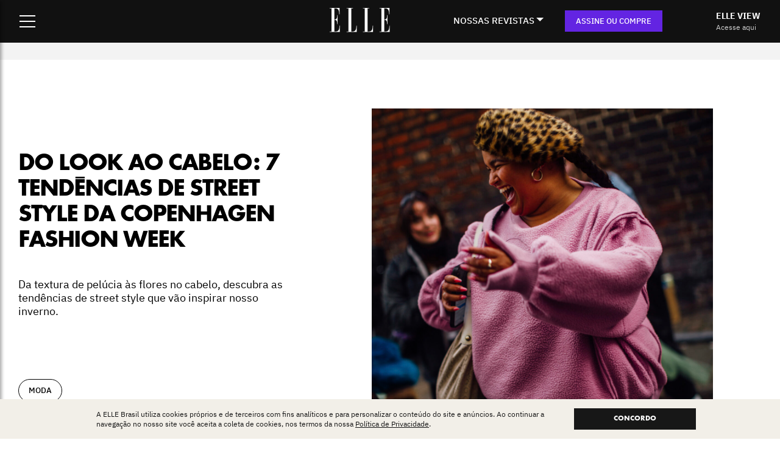

--- FILE ---
content_type: text/html; charset=UTF-8
request_url: https://elle.com.br/moda/tendencias-de-street-style-copenhagen-fashion-week
body_size: 15923
content:
<!doctype html>
<!--[if lt IE 7]><html lang="pt-BR" prefix="og: https://ogp.me/ns#" class="no-js lt-ie9 lt-ie8 lt-ie7"><![endif]-->
<!--[if (IE 7)&!(IEMobile)]><html lang="pt-BR" prefix="og: https://ogp.me/ns#" class="no-js lt-ie9 lt-ie8"><![endif]-->
<!--[if (IE 8)&!(IEMobile)]><html lang="pt-BR" prefix="og: https://ogp.me/ns#" class="no-js lt-ie9"><![endif]-->
<!--[if gt IE 8]><!-->
<html lang="pt-BR" class="no-js">
<!--<![endif]-->
<!-- teste deploy hml -->
<head>


      <!-- Google Tag Manager -->
<script>(function(w,d,s,l,i){w[l]=w[l]||[];w[l].push({'gtm.start':
new Date().getTime(),event:'gtm.js'});var f=d.getElementsByTagName(s)[0],
j=d.createElement(s),dl=l!='dataLayer'?'&l='+l:'';j.async=true;j.src=
'https://www.googletagmanager.com/gtm.js?id='+i+dl;f.parentNode.insertBefore(j,f);
})(window,document,'script','dataLayer','GTM-NG694TW');</script>
<!-- End Google Tag Manager -->
  
  <link rel="preload" as="image" href="https://elle.com.br/wp-content/themes/theme-elle-brasil/library/images/logo-branco.png" />
  
  
  
        
    
    <link rel="preload" as="image" href="https://images.elle.com.br/2024/02/tendencias-de-street-style-Copenhagen-str-F24-0055-950x1270.jpg" />

  
      <link rel="preconnect" href="https://tagmanager.alright.network">
    <link rel="preconnect" href="https://securepubads.g.doubleclick.net">
  
  <meta charset="utf-8">
  
  <meta name="p:domain_verify" content="e52a67b98664a8f06040e4743c4ccfe6"/>

  
    <meta http-equiv="X-UA-Compatible" content="IE=edge">

  
  <title>Do look ao cabelo: 7 tendências de street style da Copenhagen Fashion Week - ELLE Brasil</title>
  <meta name="HandheldFriendly" content="True">
  <meta name="MobileOptimized" content="320">
  <meta name="viewport" content="width=device-width, user-scalable=no" />

  <link href='https://elle.com.br/wp-content/themes/theme-elle-brasil/library/css/fontes.css' rel='stylesheet' type='text/css'>

  <link rel="apple-touch-icon" href="https://elle.com.br/wp-content/themes/theme-elle-brasil/library/images/apple-touch-icon.png">
  <link rel="icon" href="https://elle.com.br/wp-content/themes/theme-elle-brasil/favicon.png">
  <!--[if IE]>
			<link rel="shortcut icon" href="https://elle.com.br/wp-content/themes/theme-elle-brasil/favicon.ico">
		<![endif]-->
    <meta name="msapplication-TileColor" content="#f01d4f">
  <meta name="msapplication-TileImage"
    content="https://elle.com.br/wp-content/themes/theme-elle-brasil/library/images/win8-tile-icon.png">
  <meta name="theme-color" content="#121212">
  <link rel="pingback" href="https://elle.com.br/xmlrpc.php">

      <!-- Start VWO Common Smartcode -->
    <script  type='text/javascript'>
        var _vwo_clicks = 10;
    </script>
    <!-- End VWO Common Smartcode -->
        <!-- Start VWO Async SmartCode -->
    <link rel="preconnect" href="https://dev.visualwebsiteoptimizer.com" />
    <script  type='text/javascript' id='vwoCode'>
        /* Fix: wp-rocket (application/ld+json) */
        window._vwo_code || (function () {
            var account_id=756979,
                version=2.1,
                settings_tolerance=2000,
                library_tolerance=2500,
                use_existing_jquery=false,
                hide_element='body',
                hide_element_style = 'opacity:0 !important;filter:alpha(opacity=0) !important;background:none !important;transition:none !important;',
                /* DO NOT EDIT BELOW THIS LINE */
                f=false,w=window,d=document,v=d.querySelector('#vwoCode'),cK='_vwo_'+account_id+'_settings',cc={};try{var c=JSON.parse(localStorage.getItem('_vwo_'+account_id+'_config'));cc=c&&typeof c==='object'?c:{}}catch(e){}var stT=cc.stT==='session'?w.sessionStorage:w.localStorage;code={use_existing_jquery:function(){return typeof use_existing_jquery!=='undefined'?use_existing_jquery:undefined},library_tolerance:function(){return typeof library_tolerance!=='undefined'?library_tolerance:undefined},settings_tolerance:function(){return cc.sT||settings_tolerance},hide_element_style:function(){return'{'+(cc.hES||hide_element_style)+'}'},hide_element:function(){if(performance.getEntriesByName('first-contentful-paint')[0]){return''}return typeof cc.hE==='string'?cc.hE:hide_element},getVersion:function(){return version},finish:function(e){if(!f){f=true;var t=d.getElementById('_vis_opt_path_hides');if(t)t.parentNode.removeChild(t);if(e)(new Image).src='https://dev.visualwebsiteoptimizer.com/ee.gif?a='+account_id+e}},finished:function(){return f},addScript:function(e){var t=d.createElement('script');t.type='text/javascript';if(e.src){t.src=e.src}else{t.text=e.text}d.getElementsByTagName('head')[0].appendChild(t)},load:function(e,t){var i=this.getSettings(),n=d.createElement('script'),r=this;t=t||{};if(i){n.textContent=i;d.getElementsByTagName('head')[0].appendChild(n);if(!w.VWO||VWO.caE){stT.removeItem(cK);r.load(e)}}else{var o=new XMLHttpRequest;o.open('GET',e,true);o.withCredentials=!t.dSC;o.responseType=t.responseType||'text';o.onload=function(){if(t.onloadCb){return t.onloadCb(o,e)}if(o.status===200||o.status===304){_vwo_code.addScript({text:o.responseText})}else{_vwo_code.finish('&e=loading_failure:'+e)}};o.onerror=function(){if(t.onerrorCb){return t.onerrorCb(e)}_vwo_code.finish('&e=loading_failure:'+e)};o.send()}},getSettings:function(){try{var e=stT.getItem(cK);if(!e){return}e=JSON.parse(e);if(Date.now()>e.e){stT.removeItem(cK);return}return e.s}catch(e){return}},init:function(){if(d.URL.indexOf('__vwo_disable__')>-1)return;var e=this.settings_tolerance();w._vwo_settings_timer=setTimeout(function(){_vwo_code.finish();stT.removeItem(cK)},e);var t;if(this.hide_element()!=='body'){t=d.createElement('style');var i=this.hide_element(),n=i?i+this.hide_element_style():'',r=d.getElementsByTagName('head')[0];t.setAttribute('id','_vis_opt_path_hides');v&&t.setAttribute('nonce',v.nonce);t.setAttribute('type','text/css');if(t.styleSheet)t.styleSheet.cssText=n;else t.appendChild(d.createTextNode(n));r.appendChild(t)}else{t=d.getElementsByTagName('head')[0];var n=d.createElement('div');n.style.cssText='z-index: 2147483647 !important;position: fixed !important;left: 0 !important;top: 0 !important;width: 100% !important;height: 100% !important;background: white !important;';n.setAttribute('id','_vis_opt_path_hides');n.classList.add('_vis_hide_layer');t.parentNode.insertBefore(n,t.nextSibling)}var o='https://dev.visualwebsiteoptimizer.com/j.php?a='+account_id+'&u='+encodeURIComponent(d.URL)+'&vn='+version;if(w.location.search.indexOf('_vwo_xhr')!==-1){this.addScript({src:o})}else{this.load(o+'&x=true')}}};w._vwo_code=code;code.init();})();
    </script>
    <!-- End VWO Async SmartCode -->
    
<!-- Otimização dos mecanismos de pesquisa pelo Rank Math PRO - https://rankmath.com/ -->
<meta name="description" content="Da textura de pelúcia às flores no cabelo, descubra as tendências de street style que vão inspirar nosso inverno."/>
<meta name="robots" content="follow, index, max-snippet:-1, max-video-preview:-1, max-image-preview:large"/>
<link rel="canonical" href="https://elle.com.br/moda/tendencias-de-street-style-copenhagen-fashion-week" />
<meta property="og:locale" content="pt_BR" />
<meta property="og:type" content="article" />
<meta property="og:title" content="Do look ao cabelo: 7 tendências de street style da Copenhagen Fashion Week - ELLE Brasil" />
<meta property="og:description" content="Da textura de pelúcia às flores no cabelo, descubra as tendências de street style que vão inspirar nosso inverno." />
<meta property="og:url" content="https://elle.com.br/moda/tendencias-de-street-style-copenhagen-fashion-week" />
<meta property="og:site_name" content="ELLE Brasil" />
<meta property="article:tag" content="balaclava" />
<meta property="article:tag" content="copenhagen fashion week" />
<meta property="article:tag" content="crochê" />
<meta property="article:tag" content="leopard print" />
<meta property="article:tag" content="rabo de cavalo" />
<meta property="article:tag" content="tendências de street style" />
<meta property="article:section" content="moda" />
<meta property="og:image" content="https://images.elle.com.br/2024/02/tendencias-de-street-style-Copenhagen-str-F24-0055.jpg" />
<meta property="og:image:secure_url" content="https://images.elle.com.br/2024/02/tendencias-de-street-style-Copenhagen-str-F24-0055.jpg" />
<meta property="og:image:width" content="1320" />
<meta property="og:image:height" content="1980" />
<meta property="og:image:alt" content="tendências de street style" />
<meta property="og:image:type" content="image/jpeg" />
<meta property="article:published_time" content="2024-02-02T08:23:01-03:00" />
<meta name="twitter:card" content="summary_large_image" />
<meta name="twitter:title" content="Do look ao cabelo: 7 tendências de street style da Copenhagen Fashion Week - ELLE Brasil" />
<meta name="twitter:description" content="Da textura de pelúcia às flores no cabelo, descubra as tendências de street style que vão inspirar nosso inverno." />
<meta name="twitter:image" content="https://images.elle.com.br/2024/02/tendencias-de-street-style-Copenhagen-str-F24-0055.jpg" />
<meta name="twitter:label1" content="Escrito por" />
<meta name="twitter:data1" content="Natália Guadagnucci" />
<meta name="twitter:label2" content="Tempo para leitura" />
<meta name="twitter:data2" content="2 minutos" />
<!-- /Plugin de SEO Rank Math para WordPress -->

<link rel="alternate" type="application/rss+xml" title="Feed para ELLE Brasil &raquo;" href="https://elle.com.br/feed" />
<link rel="alternate" type="application/rss+xml" title="Feed de comentários para ELLE Brasil &raquo;" href="https://elle.com.br/comments/feed" />
<link rel="alternate" title="oEmbed (JSON)" type="application/json+oembed" href="https://elle.com.br/wp-json/oembed/1.0/embed?url=https%3A%2F%2Felle.com.br%2Fmoda%2Ftendencias-de-street-style-copenhagen-fashion-week" />
<link rel="alternate" title="oEmbed (XML)" type="text/xml+oembed" href="https://elle.com.br/wp-json/oembed/1.0/embed?url=https%3A%2F%2Felle.com.br%2Fmoda%2Ftendencias-de-street-style-copenhagen-fashion-week&#038;format=xml" />
<style id='wp-img-auto-sizes-contain-inline-css' type='text/css'>
img:is([sizes=auto i],[sizes^="auto," i]){contain-intrinsic-size:3000px 1500px}
/*# sourceURL=wp-img-auto-sizes-contain-inline-css */
</style>
<link rel='stylesheet' id='dashicons-css' href='https://elle.com.br/wp-includes/css/dashicons.min.css' type='text/css' media='all' />
<link rel='stylesheet' id='post-views-counter-frontend-css' href='https://elle.com.br/wp-content/plugins/post-views-counter/css/frontend.min.css' type='text/css' media='all' />
<style id='wp-emoji-styles-inline-css' type='text/css'>

	img.wp-smiley, img.emoji {
		display: inline !important;
		border: none !important;
		box-shadow: none !important;
		height: 1em !important;
		width: 1em !important;
		margin: 0 0.07em !important;
		vertical-align: -0.1em !important;
		background: none !important;
		padding: 0 !important;
	}
/*# sourceURL=wp-emoji-styles-inline-css */
</style>
<style id='classic-theme-styles-inline-css' type='text/css'>
/*! This file is auto-generated */
.wp-block-button__link{color:#fff;background-color:#32373c;border-radius:9999px;box-shadow:none;text-decoration:none;padding:calc(.667em + 2px) calc(1.333em + 2px);font-size:1.125em}.wp-block-file__button{background:#32373c;color:#fff;text-decoration:none}
/*# sourceURL=/wp-includes/css/classic-themes.min.css */
</style>
<link rel='stylesheet' id='jquery-lazyloadxt-spinner-css-css' href='//elle.com.br/wp-content/plugins/a3-lazy-load/assets/css/jquery.lazyloadxt.spinner.css' type='text/css' media='all' />
<link rel='stylesheet' id='postcss-css' href='https://elle.com.br/wp-content/themes/theme-elle-brasil/library/css/post.css?14' type='text/css' media='all' />
<link rel='stylesheet' id='resetcss-css' href='https://elle.com.br/wp-content/themes/theme-elle-brasil/library/css/reset.css' type='text/css' media='all' />
<link rel='stylesheet' id='bones-stylesheet-css' href='https://elle.com.br/wp-content/themes/theme-elle-brasil/library/css/style.css?24' type='text/css' media='all' />
<link rel='stylesheet' id='site-structure-css' href='https://elle.com.br/wp-content/themes/theme-elle-brasil/library/css/site-structure.css?v=9' type='text/css' media='all' />
<link rel='stylesheet' id='venda-avulsa-css' href='https://elle.com.br/wp-content/themes/theme-elle-brasil/library/css/venda-avulsa.css?5' type='text/css' media='all' />
<script type="text/javascript" src="https://elle.com.br/wp-includes/js/jquery/jquery.min.js" id="jquery-core-js"></script>
<script type="text/javascript" src="https://elle.com.br/wp-includes/js/jquery/jquery-migrate.min.js" id="jquery-migrate-js"></script>
<link rel="https://api.w.org/" href="https://elle.com.br/wp-json/" /><link rel="alternate" title="JSON" type="application/json" href="https://elle.com.br/wp-json/wp/v2/posts/74319" /><link rel='shortlink' href='https://elle.com.br/?p=74319' />
<link rel="icon" href="https://images.elle.com.br/2023/03/win8-tile-icon-150x150.webp" sizes="32x32" />
<link rel="icon" href="https://images.elle.com.br/2023/03/win8-tile-icon.webp" sizes="192x192" />
<link rel="apple-touch-icon" href="https://images.elle.com.br/2023/03/win8-tile-icon.webp" />
<meta name="msapplication-TileImage" content="https://images.elle.com.br/2023/03/win8-tile-icon.webp" />
		<style type="text/css" id="wp-custom-css">
			#content.post .container-botao{
  width: 100%;
  margin: 15px 0;
}

#content.post .container-botao a{
  display: inline-block;
  padding: 0 20px;
  color: white;
  background: black;
  text-transform: uppercase;
  line-height: 40px;
  text-decoration: none!important;
  font-size: 14px;
  font-weight: bold;
}


#content .faixa-topo-lacoste {
	font-size: 26px;
	line-height: 30px;
	font-family: 'FreightBigProLight';
	display: flex;
	align-items: center;
	justify-content: center;
}

@media (max-width: 1279px) { .faixa-topo-lacoste p {
	padding-top: 0 !important;
	}
}

.page-template-page-lacoste #lgpd{
	display: none!important;
}		</style>
		
    <script class="rm-i-script" defer src="https://www.googletagmanager.com/gtag/js?id=UA-158756523-2"></script><script class="rm-i-script">

    (function (i, s, o, g, r, a, m) {
        i["GoogleAnalyticsObject"] = r;
        (i[r] = i[r] || function () { (i[r].q = i[r].q || []).push(arguments);}),(i[r].l = 1 * new Date());
    })(window, document, "script", "/", "ga");
    ga('create', 'UA-158756523-2', 'auto', {'name': 'b'});

    window.dataLayer = window.dataLayer || [];
    window.gtag = function(){dataLayer.push(arguments);}
    gtag('js', new Date());

    var utmCampaignData = null;// ADD REFERRER AS SOURCE IF SOURCE IS NOT PRESENT OR IF ISN'T URL UTM
    if(utmCampaignData && (utmCampaignData.dataSource != "url" || !utmCampaignData['campaignSource'])) {
        var referrerAnchor = document.createElement('a');
        referrerAnchor.setAttribute('href', document.referrer);
        if(referrerAnchor.href && referrerAnchor.host) {
            var splitHost = referrerAnchor.host.split(".");
            var nakedDomain = splitHost.length < 3 ? splitHost[0] : splitHost[1];
            if (nakedDomain) {
                nakedDomain = nakedDomain[0].toUpperCase() + nakedDomain.substring(1);
                utmCampaignData['campaignSource'] = nakedDomain;
            }
        }
    }

    var configParams = { transport: 'beacon', send_page_view: false };
    // DEFAULTS
    if (utmCampaignData) {
        configParams.campaignName = utmCampaignData.campaignName;
        configParams.campaignSource = utmCampaignData.campaignSource;
        configParams.campaignMedium = utmCampaignData.campaignMedium;
        configParams.campaignContent = utmCampaignData.campaignContent;
        if (utmCampaignData.campaignKeyword) {
            configParams.campaignKeyword = utmCampaignData.campaignKeyword;
        }
    }

    gtag('config', 'UA-158756523-2', configParams);
		window._ga_cd_params = window._ga_cd_params || {};
    if(window._ga_cd_params && Object.keys(window._ga_cd_params).length){
        gtag('event', 'page_view', window._ga_cd_params);
    }else{
        gtag('event', 'page_view');
    }
</script>  
      <script async src='https://tagmanager.alright.network/manager/js/container_2ZOhubpe.js'></script>
  
    <!-- TESTE Plataformas teste A/B alternativas ao VWO -->
    
    <!-- GrowthBook.io <script async
  data-api-host="https://cdn.growthbook.io"
  data-client-key="sdk-wjXhIDqFmffTL1tt"
  src="https://cdn.jsdelivr.net/npm/@growthbook/growthbook/dist/bundles/auto.min.js"
  ></script> -->

    <!-- TESTE Plataformas teste A/B alternativas ao VWO -->
    
<style id='global-styles-inline-css' type='text/css'>
:root{--wp--preset--aspect-ratio--square: 1;--wp--preset--aspect-ratio--4-3: 4/3;--wp--preset--aspect-ratio--3-4: 3/4;--wp--preset--aspect-ratio--3-2: 3/2;--wp--preset--aspect-ratio--2-3: 2/3;--wp--preset--aspect-ratio--16-9: 16/9;--wp--preset--aspect-ratio--9-16: 9/16;--wp--preset--color--black: #000000;--wp--preset--color--cyan-bluish-gray: #abb8c3;--wp--preset--color--white: #ffffff;--wp--preset--color--pale-pink: #f78da7;--wp--preset--color--vivid-red: #cf2e2e;--wp--preset--color--luminous-vivid-orange: #ff6900;--wp--preset--color--luminous-vivid-amber: #fcb900;--wp--preset--color--light-green-cyan: #7bdcb5;--wp--preset--color--vivid-green-cyan: #00d084;--wp--preset--color--pale-cyan-blue: #8ed1fc;--wp--preset--color--vivid-cyan-blue: #0693e3;--wp--preset--color--vivid-purple: #9b51e0;--wp--preset--gradient--vivid-cyan-blue-to-vivid-purple: linear-gradient(135deg,rgb(6,147,227) 0%,rgb(155,81,224) 100%);--wp--preset--gradient--light-green-cyan-to-vivid-green-cyan: linear-gradient(135deg,rgb(122,220,180) 0%,rgb(0,208,130) 100%);--wp--preset--gradient--luminous-vivid-amber-to-luminous-vivid-orange: linear-gradient(135deg,rgb(252,185,0) 0%,rgb(255,105,0) 100%);--wp--preset--gradient--luminous-vivid-orange-to-vivid-red: linear-gradient(135deg,rgb(255,105,0) 0%,rgb(207,46,46) 100%);--wp--preset--gradient--very-light-gray-to-cyan-bluish-gray: linear-gradient(135deg,rgb(238,238,238) 0%,rgb(169,184,195) 100%);--wp--preset--gradient--cool-to-warm-spectrum: linear-gradient(135deg,rgb(74,234,220) 0%,rgb(151,120,209) 20%,rgb(207,42,186) 40%,rgb(238,44,130) 60%,rgb(251,105,98) 80%,rgb(254,248,76) 100%);--wp--preset--gradient--blush-light-purple: linear-gradient(135deg,rgb(255,206,236) 0%,rgb(152,150,240) 100%);--wp--preset--gradient--blush-bordeaux: linear-gradient(135deg,rgb(254,205,165) 0%,rgb(254,45,45) 50%,rgb(107,0,62) 100%);--wp--preset--gradient--luminous-dusk: linear-gradient(135deg,rgb(255,203,112) 0%,rgb(199,81,192) 50%,rgb(65,88,208) 100%);--wp--preset--gradient--pale-ocean: linear-gradient(135deg,rgb(255,245,203) 0%,rgb(182,227,212) 50%,rgb(51,167,181) 100%);--wp--preset--gradient--electric-grass: linear-gradient(135deg,rgb(202,248,128) 0%,rgb(113,206,126) 100%);--wp--preset--gradient--midnight: linear-gradient(135deg,rgb(2,3,129) 0%,rgb(40,116,252) 100%);--wp--preset--font-size--small: 13px;--wp--preset--font-size--medium: 20px;--wp--preset--font-size--large: 36px;--wp--preset--font-size--x-large: 42px;--wp--preset--spacing--20: 0.44rem;--wp--preset--spacing--30: 0.67rem;--wp--preset--spacing--40: 1rem;--wp--preset--spacing--50: 1.5rem;--wp--preset--spacing--60: 2.25rem;--wp--preset--spacing--70: 3.38rem;--wp--preset--spacing--80: 5.06rem;--wp--preset--shadow--natural: 6px 6px 9px rgba(0, 0, 0, 0.2);--wp--preset--shadow--deep: 12px 12px 50px rgba(0, 0, 0, 0.4);--wp--preset--shadow--sharp: 6px 6px 0px rgba(0, 0, 0, 0.2);--wp--preset--shadow--outlined: 6px 6px 0px -3px rgb(255, 255, 255), 6px 6px rgb(0, 0, 0);--wp--preset--shadow--crisp: 6px 6px 0px rgb(0, 0, 0);}:where(.is-layout-flex){gap: 0.5em;}:where(.is-layout-grid){gap: 0.5em;}body .is-layout-flex{display: flex;}.is-layout-flex{flex-wrap: wrap;align-items: center;}.is-layout-flex > :is(*, div){margin: 0;}body .is-layout-grid{display: grid;}.is-layout-grid > :is(*, div){margin: 0;}:where(.wp-block-columns.is-layout-flex){gap: 2em;}:where(.wp-block-columns.is-layout-grid){gap: 2em;}:where(.wp-block-post-template.is-layout-flex){gap: 1.25em;}:where(.wp-block-post-template.is-layout-grid){gap: 1.25em;}.has-black-color{color: var(--wp--preset--color--black) !important;}.has-cyan-bluish-gray-color{color: var(--wp--preset--color--cyan-bluish-gray) !important;}.has-white-color{color: var(--wp--preset--color--white) !important;}.has-pale-pink-color{color: var(--wp--preset--color--pale-pink) !important;}.has-vivid-red-color{color: var(--wp--preset--color--vivid-red) !important;}.has-luminous-vivid-orange-color{color: var(--wp--preset--color--luminous-vivid-orange) !important;}.has-luminous-vivid-amber-color{color: var(--wp--preset--color--luminous-vivid-amber) !important;}.has-light-green-cyan-color{color: var(--wp--preset--color--light-green-cyan) !important;}.has-vivid-green-cyan-color{color: var(--wp--preset--color--vivid-green-cyan) !important;}.has-pale-cyan-blue-color{color: var(--wp--preset--color--pale-cyan-blue) !important;}.has-vivid-cyan-blue-color{color: var(--wp--preset--color--vivid-cyan-blue) !important;}.has-vivid-purple-color{color: var(--wp--preset--color--vivid-purple) !important;}.has-black-background-color{background-color: var(--wp--preset--color--black) !important;}.has-cyan-bluish-gray-background-color{background-color: var(--wp--preset--color--cyan-bluish-gray) !important;}.has-white-background-color{background-color: var(--wp--preset--color--white) !important;}.has-pale-pink-background-color{background-color: var(--wp--preset--color--pale-pink) !important;}.has-vivid-red-background-color{background-color: var(--wp--preset--color--vivid-red) !important;}.has-luminous-vivid-orange-background-color{background-color: var(--wp--preset--color--luminous-vivid-orange) !important;}.has-luminous-vivid-amber-background-color{background-color: var(--wp--preset--color--luminous-vivid-amber) !important;}.has-light-green-cyan-background-color{background-color: var(--wp--preset--color--light-green-cyan) !important;}.has-vivid-green-cyan-background-color{background-color: var(--wp--preset--color--vivid-green-cyan) !important;}.has-pale-cyan-blue-background-color{background-color: var(--wp--preset--color--pale-cyan-blue) !important;}.has-vivid-cyan-blue-background-color{background-color: var(--wp--preset--color--vivid-cyan-blue) !important;}.has-vivid-purple-background-color{background-color: var(--wp--preset--color--vivid-purple) !important;}.has-black-border-color{border-color: var(--wp--preset--color--black) !important;}.has-cyan-bluish-gray-border-color{border-color: var(--wp--preset--color--cyan-bluish-gray) !important;}.has-white-border-color{border-color: var(--wp--preset--color--white) !important;}.has-pale-pink-border-color{border-color: var(--wp--preset--color--pale-pink) !important;}.has-vivid-red-border-color{border-color: var(--wp--preset--color--vivid-red) !important;}.has-luminous-vivid-orange-border-color{border-color: var(--wp--preset--color--luminous-vivid-orange) !important;}.has-luminous-vivid-amber-border-color{border-color: var(--wp--preset--color--luminous-vivid-amber) !important;}.has-light-green-cyan-border-color{border-color: var(--wp--preset--color--light-green-cyan) !important;}.has-vivid-green-cyan-border-color{border-color: var(--wp--preset--color--vivid-green-cyan) !important;}.has-pale-cyan-blue-border-color{border-color: var(--wp--preset--color--pale-cyan-blue) !important;}.has-vivid-cyan-blue-border-color{border-color: var(--wp--preset--color--vivid-cyan-blue) !important;}.has-vivid-purple-border-color{border-color: var(--wp--preset--color--vivid-purple) !important;}.has-vivid-cyan-blue-to-vivid-purple-gradient-background{background: var(--wp--preset--gradient--vivid-cyan-blue-to-vivid-purple) !important;}.has-light-green-cyan-to-vivid-green-cyan-gradient-background{background: var(--wp--preset--gradient--light-green-cyan-to-vivid-green-cyan) !important;}.has-luminous-vivid-amber-to-luminous-vivid-orange-gradient-background{background: var(--wp--preset--gradient--luminous-vivid-amber-to-luminous-vivid-orange) !important;}.has-luminous-vivid-orange-to-vivid-red-gradient-background{background: var(--wp--preset--gradient--luminous-vivid-orange-to-vivid-red) !important;}.has-very-light-gray-to-cyan-bluish-gray-gradient-background{background: var(--wp--preset--gradient--very-light-gray-to-cyan-bluish-gray) !important;}.has-cool-to-warm-spectrum-gradient-background{background: var(--wp--preset--gradient--cool-to-warm-spectrum) !important;}.has-blush-light-purple-gradient-background{background: var(--wp--preset--gradient--blush-light-purple) !important;}.has-blush-bordeaux-gradient-background{background: var(--wp--preset--gradient--blush-bordeaux) !important;}.has-luminous-dusk-gradient-background{background: var(--wp--preset--gradient--luminous-dusk) !important;}.has-pale-ocean-gradient-background{background: var(--wp--preset--gradient--pale-ocean) !important;}.has-electric-grass-gradient-background{background: var(--wp--preset--gradient--electric-grass) !important;}.has-midnight-gradient-background{background: var(--wp--preset--gradient--midnight) !important;}.has-small-font-size{font-size: var(--wp--preset--font-size--small) !important;}.has-medium-font-size{font-size: var(--wp--preset--font-size--medium) !important;}.has-large-font-size{font-size: var(--wp--preset--font-size--large) !important;}.has-x-large-font-size{font-size: var(--wp--preset--font-size--x-large) !important;}
/*# sourceURL=global-styles-inline-css */
</style>
</head>

<body class="wp-singular post-template-default single single-post postid-74319 single-format-standard wp-theme-theme-elle-brasil"  >
        <!-- Google Tag Manager (noscript) -->
<noscript><iframe src="https://www.googletagmanager.com/ns.html?id=GTM-NG694TW"
height="0" width="0" style="display:none;visibility:hidden"></iframe></noscript>
<!-- End Google Tag Manager (noscript) -->
    <div id="container">
    <header class="site-header" role="banner"  >
  <div class="header-wrapper">
    <div class="header-menu">
      <div class="hamburger-menu">
        <input id="menu__toggle" type="checkbox" />
        <label class="menu__btn" for="menu__toggle">
          <span></span>
        </label>
        <div class="menu__box">
          <div class="menu-itens">
            <div class="search-box">
              <form action="/" method="get" id="searchForm" name="searchForm">
                <input type="text" name="s" id="search" placeholder="Buscar" value="" />
                <button type="submit"></button>
              </form>
            </div>
            <ul class="main-menu">
                            <li><a href="/moda" title="MODA">MODA</a></li>
              <li><a href="/beleza" title="BELEZA">BELEZA</a></li>
              <li><a href="/cultura" title="CULTURA">CULTURA</a></li>
              <li><a href="/sociedade" title="SOCIEDADE">SOCIEDADE</a></li>
              <li><a href="/elle-decoration" title="DECORATION">DECORATION</a></li>
              <li><a href="/lifestyle" title="LIFESTYLE">LIFESTYLE</a></li>
              <li><a href="/elle-a-table" title="LIFESTYLE">ELLE à TABLE</a></li>
              <li><a href="/tag/horoscopo" title="HORÓSCOPO">HORÓSCOPO</a></li>
              <li><a href="/desfiles" title="DESFILES">DESFILES</a></li>
              <li><a href="/lookbook" title="COLUNAS">LOOKBOOK</a></li>
              <li><a href="/ponto-de-vista" title="PONTO DE VISTA">PONTO DE VISTA</a></li>
                            <li><a href="/elleview" class="elle-view-destaque" title="ELLE VIEW">ELLE VIEW</a></li>
                          </ul>
            <ul class="nossas-revistas-menu">
              <li>NOSSAS REVISTAS</li>
              <li><a href="https://loja.elle.com.br/revista-elle?utm_source=site&utm_medium=menu-nossas-revistas-mobile&utm_campaign=link-elle" title="ELLE IMPRESSA">ELLE IMPRESSA</a></li>
              <li><a href="/elle-view" title="ELLE VIEW">ELLE VIEW</a></li>
              <li><a href="https://loja.elle.com.br/revista-elle-men?utm_source=site&utm_medium=menu-nossas-revistas-mobile&utm_campaign=link-men" title="ELLE MEN">ELLE MEN</a></li>
              <li><a href="https://loja.elle.com.br/revista-elle-decoration?utm_source=site&utm_medium=menu-nossas-revistas-mobile&utm_campaign=link-decoration" title="ELLE DECORATION">ELLE DECORATION</a></li>
              <li><a href="https://loja.elle.com.br/elle-beaute?utm_source=site&utm_medium=menu-nossas-revistas-mobile&utm_campaign=link-beaute" title="ELLE BEAUTÉ">ELLE BEAUTÉ</a></li>
              <li><a href="https://loja.elle.com.br/revista-elle-a-table?utm_source=site&utm_medium=menu-nossas-revistas-mobile&utm_campaign=link-a-table" title="ELLE BEAUTÉ">ELLE À TABLE</a></li>
            </ul>
            <ul class="sub-menu">
              <li><a href="/tag/beauty-chat" title="BEAUTY CHAT">BEAUTY CHAT</a></li>
              <li><a href="/tag/edidabr" title="EDIDABR">EDIDABR</a></li>
              <li><a href="/stories" title="WEBSTORIES">WEBSTORIES</a></li>
              <li><a href="/elleview/edicao-digital-31/autoamor" title="AUTOAMOR">AUTOAMOR</a></li>
              <li><a href="/tag/elle-testa" title="ELLE TESTA">ELLE TESTA</a></li>
              <li><a href="/podcast" title="PODCAST">PODCAST</a></li>
              <li><a href="/newsletter" title="NEWSLETTER">NEWSLETTER</a></li>
              <li class="separator"></li>
              <li><a href="https://loja.elle.com.br/account#/profile?utm_source=site&utm_medium=menu-hamburguer&utm_campaign=links-menu" target="_blank" title="MINHA CONTA">MINHA CONTA</a>
              </li>
              <li><a href="/contato" title="CONTATO">CONTATO</a></li>
            </ul>
            <ul class="site-menu-social">
	<li class="instagram"><a href="https://www.instagram.com/ellebrasil/" target="_blank" title="Instagram">Instagram</a></li>
	<li class="twitter"><a href="https://twitter.com/ellebrasil" target="_blank" title="Twitter">Twitter</a></li>
	<li class="facebook"><a href="https://www.facebook.com/ElleBrasil/" target="_blank" title="Facebook">Facebook</a></li>
	<li class="youtube"><a href="https://www.youtube.com/user/ellebrasil" target="_blank" title="Youtube">Youtube</a></li>
	<li class="linkedin"><a href="https://www.linkedin.com/company/ellebrasil/mycompany/" target="_blank" title="Linkedin">Linkedin</a></li>
	<li class="tiktok"><a href="https://www.tiktok.com/@ellebrasil" target="_blank" title="TikTok">TikTok</a></li>
</ul>          </div>
          <div class="menu-oferta">
            <img src="https://elle.com.br/wp-content/themes/theme-elle-brasil/library/images/premium.png?v=43" alt="ELLE Premium" />
            <h4>ASSINE ELLE PREMIUM</h4>
            <p>Receba os 4 volumes impressos anuais, em formato maior e acabamento de livro. E acesse a ELLE View, nossa revista digital, com conteúdo mensal exclusivo e diferente da impressa.</p>
            <span class="preco">
              <small>12x<br> </small>
              R$ 24
              <small>
                ,99<br>
                /MÊS
              </small>
            </span>
            <a class="btn-menu-assinar" href="https://loja.elle.com.br/assinatura?utm_source=site&utm_medium=menu-hamburguer&utm_campaign=banner-menu" target="_blank" title="Quero assinar">QUERO ASSINAR</a>
          </div>
        </div>
      </div>
    </div>
    <div class="header-logo">
      <a href="/" title="ELLE Brasil - Home ">
                  <img src="https://elle.com.br/wp-content/themes/theme-elle-brasil/library/images/logo-branco.png" alt="Logo ELLE" />
              </a>
    </div>
    <div class="header-wrapper-revistas">
      <div class="header-menu-revistas">
        <div class="dropdown">
          <button class="dropbtn">NOSSAS REVISTAS</button>
          <div class="dropdown-content">
            <div class="dropdown-wrapper">
              <a href="https://loja.elle.com.br/revista-elle?utm_source=site&utm_medium=menu-nossas-revistas&utm_campaign=link-elle" target="_blank">
                <div class="img-wrapper">
                  <img src="https://elle.com.br/wp-content/themes/theme-elle-brasil/library/images/capa-impressa-menu.png"
                    alt="Elle Print" />
                </div>
                <h4>elle impressa</h4>
                <p>Nossa revista impressa, assine e receba os quatro volumes anuais em casa, em um formato maior e
                  acabamento de livro.</p>
                <span>
                  Última edição:<br>
                  #22 Djavan, Isabeli Fontana e Mahany Pery
                </span>
                <span class="btn-black">CONFIRA</span>
              </a>
              <a href="https://loja.elle.com.br/revista-elle-decoration?utm_source=site&utm_medium=menu-nossas-revistas&utm_campaign=link-decoration" target="_blank">
                <div class="img-wrapper">
                  <img src="https://elle.com.br/wp-content/themes/theme-elle-brasil/library/images/mockup-decor-2.png"
                    alt="Elle Decoration" />
                </div>
                <h4>elle decoration</h4>
                <p>Conteúdos de arquitetura, design, arte e decoração, em mais de 300 páginas com formato grande e
                  acabamento de livro.</p>
                <span>
                  Última edição:<br>
                  #04 Sentimento e Identidade
                </span>
                <span class="btn-black">CONFIRA</span>
              </a>
              <a href="https://loja.elle.com.br/revista-elle-men?utm_source=site&utm_medium=menu-nossas-revistas&utm_campaign=link-men" target="_blank">
                <div class="img-wrapper">
                  <img src="https://elle.com.br/wp-content/themes/theme-elle-brasil/library/images/capa-menu-elle-men.jpg"
                    alt="Elle Men" />
                </div>
                <h4>elle men</h4>
                <p>Uma edição voltada ao universo masculino e sua evolução. Reportagens, matérias e editoriais
                  exclusivos.</p>
                <span>
                  Última edição:<br>
                  #05 Wagner Moura e Felca
                </span>
                <span class="btn-black">CONFIRA</span>
              </a>
              <a href="https://loja.elle.com.br/elle-beaute?utm_source=site&utm_medium=menu-nossas-revistas&utm_campaign=link-beaute" target="_blank">
                <div class="img-wrapper">
                  <img src="https://elle.com.br/wp-content/themes/theme-elle-brasil/library/images/capa-menu-elle-beaute.jpg"
                    alt="Elle Beauté" />
                </div>
                <h4>elle beauté</h4>
                <p>A ELLE Beauté é a primeira revista impressa da ELLE Brasil 100% dedicada ao universo da beleza.</p>
                <span>
                  Última edição:<br>
                  #03
                </span>
                <span class="btn-black">CONFIRA</span>
              </a>
              <a href="https://loja.elle.com.br/revista-elle-a-table?utm_source=site&utm_medium=menu-nossas-revistas&utm_campaign=link-a-table" target="_blank">
                <div class="img-wrapper">
                  <img src="https://elle.com.br/wp-content/themes/theme-elle-brasil/library/images/capa-menu-elle-a-table.jpg"
                    alt="Elle Beauté" />
                </div>
                <h4>elle à table</h4>
                <p>Uma ELLE para amantes da gastronomia, com receitas, entrevistas com chefs e imagens de babar.</p>
                <span>
                  Última edição:<br>
                  #02
                </span>
                <span class="btn-black">CONFIRA</span>
              </a>
            </div>
          </div>
        </div>
      </div>

      <div class="header-btn-assine">
        <a href="https://loja.elle.com.br?utm_source=site&utm_medium=faixa-header&utm_campaign=botao-assine-desk" target="_blank" title="ASSINE ELLE" class="desktop">ASSINE OU COMPRE</a>
        <a href="https://loja.elle.com.br?utm_source=site&utm_medium=faixa-header&utm_campaign=botao-assine-mobile" target="_blank" title="ASSINE ELLE" class="mobile">ASSINE OU COMPRE</a>
      </div>

      <div class="header-btn-assine teste-ab mobile">
        <a href="https://loja.elle.com.br?utm_source=site&utm_medium=faixa-header&utm_campaign=botao-assine-test-AB" target="_blank" title="ASSINE ELLE" id="header-btn-assine">ASSINE OU COMPRE</a>
      </div>

      <div id="menu-assine">
        <h5>Assinatura</h5>
        <a href="https://loja.elle.com.br" target="_blank">Confira nossos planos</a>
        <p>São 3 opções de planos para você escolher como quer assinar o melhor conteúdo de moda do Brasil. À partir de R$ 9,99/mês.</p>
        <br class="clear">
        <h5>Comprar edição avulsa</h5>
        <a href="/venda-avulsa-elle">Confira nossa loja</a>
        <p>Compre qualquer uma de nossas edições atuais ou anteriores da ELLE, ELLE Men, ELLE Decoration, ELLE Beauté e ELLE à Table. À partir de R$ 54,90. Com frete grátis!</p>
      </div>

      <div class="header-acesse-view">
        <a href="/elleview" title="Acesse nossa edição digital">
          <span id="welcomemessagespanheader">ELLE VIEW</span><br>
          <small id="messagesmallheader">Acesse aqui</small>
        </a>
      </div>
    </div>
  </div>
</header>
<nav aria-label="breadcrumbs" class="rank-math-breadcrumb"><p><a href="https://elle.com.br">Home</a><span class="separator"> - </span><a href="https://elle.com.br/moda">moda</a><span class="separator"> - </span><span class="last">Do look ao cabelo: 7 tendências de street style da Copenhagen Fashion Week</span></p></nav>
<div id="content" class="post">
	
			<div class="full-horizontal">
			<div id="display1_internas"></div>
		</div>
	
	
	
	
	
	<main id="main" role="main"   >

											<article>
									<header>
																														<div class="destaque  half-screen">
							<div class="content-wrapper half-screen">
								<ul class="taglist full-screen">
																			  	<li>
										  		<a href="https://elle.com.br/moda">
										  			moda										  													  		</a>
										  	</li>
																		</ul>
								<div class="texto-destaque">
									<h1>Do look ao cabelo: 7 tendências de street style da Copenhagen Fashion Week</h1>
																			<h2>Da textura de pelúcia às flores no cabelo, descubra as tendências de street style que vão inspirar nosso inverno. </h2>
																										</div>
																	<ul class="taglist half-screen">
																					  	<li>
											  		<a href="https://elle.com.br/moda">
											  			moda											  		</a>
											  	</li>
																				</ul>
									<div class="post-metadata">
										<span class="autor">
																						POR Natália Guadagnucci										</span>
										<time class="updated" datetime="2024-02-02">2 de fevereiro de 2024</time>
									</div>
																<div class="social-share">
																		<ul>
										<li class="facebook">
											<a href="https://www.facebook.com/sharer/sharer.php?u=https://elle.com.br/moda/tendencias-de-street-style-copenhagen-fashion-week" title="Compartilhar no Facebook" target="_blank" rel="noopener noreferrer">
												<img src="https://elle.com.br/wp-content/themes/theme-elle-brasil/library/images/icon-facebook.png" alt="Icone Facebook" />
											</a>
										</li>
										<li class="twitter">
											<a href="https://twitter.com/intent/tweet?url=https://elle.com.br/moda/tendencias-de-street-style-copenhagen-fashion-week&text=Do+look+ao+cabelo%3A+7+tend%C3%AAncias+de+street+style+da+Copenhagen+Fashion+Week" title="Compartilhar no Twitter" target="_blank" rel="noopener noreferrer">
												<img src="https://elle.com.br/wp-content/themes/theme-elle-brasil/library/images/icon-twitter.png" alt="Icone Twitter" />
											</a>
										</li>
										<li class="twitter">
											<a href="https://api.whatsapp.com/send?text=Do+look+ao+cabelo%3A+7+tend%C3%AAncias+de+street+style+da+Copenhagen+Fashion+Week%20https://elle.com.br/moda/tendencias-de-street-style-copenhagen-fashion-week" title="Compartilhar no Whatsapp" target="_blank" rel="noopener noreferrer">
												<img src="https://elle.com.br/wp-content/themes/theme-elle-brasil/library/images/icon-whatsapp.png" alt="Icone Whatsapp" />
											</a>
										</li>
									</ul>
								</div>
								
								<br class="clear" />
							</div>
							<div class="image-destaque half-screen">
																																			<img width="1240" height="1680" src="https://images.elle.com.br/2024/02/tendencias-de-street-style-Copenhagen-str-F24-0055-1240x1680.jpg" class="no-lazy wp-post-image" alt="tendências de street style" loading="eager" decoding="async" fetchpriority="high" title="Do look ao cabelo: 7 tendências de street style da Copenhagen Fashion Week">																<div class="overlay"></div>
								<div class="credito">
									<span></span>
									<span>Foto: Launchmetrics Spotlight</span>
								</div>
							</div>
							
							<br class="clear" />
						</div>
						<br class="clear" />

													<div class="full-horizontal">
								<div id="display3_internas"></div>
							</div>
						
					</header>
					<br class="clear" />
										<section class="post-body" id="post-body">
						<div class="content-wrapper">
							<div id="post-sidebar">
																	<div id="display2_internas" class="half-screen"></div>
															</div>
							<div id="post-content">
																	<p>A <a href="https://elle.com.br/moda/combo-copenhagen-fashion-week-2024">semana de moda de Copenhague</a>, que começou na segunda-feira (29.10) e termina nesta sexta-feira (02.01), é um prato cheio para quem gosta de acompanhar tendências e se inspirar em looks que fogem do óbvio. Reunindo fashionistas e personalidades de todo o mundo, as ruas da capital dinamarquesa são tomadas por produções coloridas, que combinam diferentes estampas e mostram, na prática, como criar uma boa produção com múltiplas camadas.</p>
<p>Da textura de pelúcia às flores no cabelo, os hits do <em>street style</em> da vez têm todo o potencial de inspirar o visual do próximo inverno.</p>
<h2>Confira nossa seleção de tendências de street style da Copenhagen Fashion Week:</h2>
<h3><span style="font-weight: 400;">Efeito de pelúcia</span></h3>
<p>Dos casacos aos acessórios, a textura peluciada (sem pele animal, claro!) domina as ruas de <a href="https://www.instagram.com/cphfw/" target="_blank" rel="noopener">Copenhague</a>, garantindo um visual aconchegante às produções invernais.</p>
<p><img decoding="async" class="lazy lazy-hidden aligncenter wp-image-74321 size-large" src="//elle.com.br/wp-content/plugins/a3-lazy-load/assets/images/lazy_placeholder.gif" data-lazy-type="image" data-src="https://images.elle.com.br/2024/02/tendencias-de-street-style-Copenhagen-str-F24-0053-560x840.jpg" alt="tendências de street style" width="560" height="840" title="Do look ao cabelo: 7 tendências de street style da Copenhagen Fashion Week"><noscript><img decoding="async" class="aligncenter wp-image-74321 size-large" src="https://images.elle.com.br/2024/02/tendencias-de-street-style-Copenhagen-str-F24-0053-560x840.jpg" alt="tendências de street style" width="560" height="840" title="Do look ao cabelo: 7 tendências de street style da Copenhagen Fashion Week"></noscript></p>
<p class="media-data">
<small class="media-caption"></small>
<small class="media-photo-credit">Foto: Launchmetrics Spotlight</small>
</p>
<p><img decoding="async" class="lazy lazy-hidden aligncenter wp-image-74328 size-large" src="//elle.com.br/wp-content/plugins/a3-lazy-load/assets/images/lazy_placeholder.gif" data-lazy-type="image" data-src="https://images.elle.com.br/2024/02/tendencias-de-street-style-fiahamelijnck-620x775.jpeg" alt="tendências de street style" width="620" height="775" title="Do look ao cabelo: 7 tendências de street style da Copenhagen Fashion Week"><noscript><img decoding="async" class="aligncenter wp-image-74328 size-large" src="https://images.elle.com.br/2024/02/tendencias-de-street-style-fiahamelijnck-620x775.jpeg" alt="tendências de street style" width="620" height="775" title="Do look ao cabelo: 7 tendências de street style da Copenhagen Fashion Week"></noscript></p>
<p class="media-data">
<small class="media-caption"></small>
<small class="media-photo-credit">Foto: Instagram/@fiahamelijnck</small>
</p>
<h5>Leia mais: <a title="Copenhagen Fashion Week: no que ficar de olho!? " href="https://elle.com.br/moda/copenhagen-fashion-week-no-que-ficar-de-olho" rel="bookmark">Copenhagen Fashion Week: no que ficar de olho?</a></h5>
<h3><span style="font-weight: 400;">Leopard print</span></h3>
<p>Já contamos por aqui: a <a href="https://elle.com.br/moda/a-estampa-tendencia-de-2024-nao-e-nada-basica">oncinha</a>, um hit atemporal, ganha ainda mais protagonismo nesta temporada.</p>
<p><img decoding="async" class="lazy lazy-hidden aligncenter wp-image-74330 size-large" src="//elle.com.br/wp-content/plugins/a3-lazy-load/assets/images/lazy_placeholder.gif" data-lazy-type="image" data-src="https://images.elle.com.br/2024/02/tendencias-de-street-style-michellefleur-620x775.jpeg" alt="tendências de street style" width="620" height="775" title="Do look ao cabelo: 7 tendências de street style da Copenhagen Fashion Week"><noscript><img decoding="async" class="aligncenter wp-image-74330 size-large" src="https://images.elle.com.br/2024/02/tendencias-de-street-style-michellefleur-620x775.jpeg" alt="tendências de street style" width="620" height="775" title="Do look ao cabelo: 7 tendências de street style da Copenhagen Fashion Week"></noscript></p>
<p class="media-data">
<small class="media-caption"></small>
<small class="media-photo-credit">Foto: Instagram/@michellefleur</small>
</p>
<p><img loading="lazy" decoding="async" class="lazy lazy-hidden aligncenter wp-image-74332 size-large" src="//elle.com.br/wp-content/plugins/a3-lazy-load/assets/images/lazy_placeholder.gif" data-lazy-type="image" data-src="https://images.elle.com.br/2024/02/tendencias-de-street-style-sarabace-620x740.jpeg" alt="tendências de street style" width="620" height="740" title="Do look ao cabelo: 7 tendências de street style da Copenhagen Fashion Week"><noscript><img loading="lazy" decoding="async" class="aligncenter wp-image-74332 size-large" src="https://images.elle.com.br/2024/02/tendencias-de-street-style-sarabace-620x740.jpeg" alt="tendências de street style" width="620" height="740" title="Do look ao cabelo: 7 tendências de street style da Copenhagen Fashion Week"></noscript></p>
<p class="media-data">
<small class="media-caption"></small>
<small class="media-photo-credit">Foto: Instagram/@sarabace</small>
</p>
<h3><span style="font-weight: 400;">Acessório artesanal</span></h3>
<p><span style="font-weight: 400;">No melhor estilo <em>handmade</em>, as bolsas de crochê surgem em versões coloridas e mais fashionistas do que nunca durante a semana de moda — provando que o material vai bem em qualquer estação, não só no verão. </span></p>
<p><img loading="lazy" decoding="async" class="lazy lazy-hidden aligncenter wp-image-74326 size-large" src="//elle.com.br/wp-content/plugins/a3-lazy-load/assets/images/lazy_placeholder.gif" data-lazy-type="image" data-src="https://images.elle.com.br/2024/02/tendencias-de-street-style-Copenhagen-str-F24-0246-560x840.jpg" alt="tendências de street style" width="560" height="840" title="Do look ao cabelo: 7 tendências de street style da Copenhagen Fashion Week"><noscript><img loading="lazy" decoding="async" class="aligncenter wp-image-74326 size-large" src="https://images.elle.com.br/2024/02/tendencias-de-street-style-Copenhagen-str-F24-0246-560x840.jpg" alt="tendências de street style" width="560" height="840" title="Do look ao cabelo: 7 tendências de street style da Copenhagen Fashion Week"></noscript></p>
<p class="media-data">
<small class="media-caption"></small>
<small class="media-photo-credit">Foto: Launchmetrics Spotlight</small>
</p>
<p><img loading="lazy" decoding="async" class="lazy lazy-hidden aligncenter wp-image-74331 size-large" src="//elle.com.br/wp-content/plugins/a3-lazy-load/assets/images/lazy_placeholder.gif" data-lazy-type="image" data-src="https://images.elle.com.br/2024/02/tendencias-de-street-style-ritamontezuma-620x773.jpeg" alt="tendências de street style" width="620" height="773" title="Do look ao cabelo: 7 tendências de street style da Copenhagen Fashion Week"><noscript><img loading="lazy" decoding="async" class="aligncenter wp-image-74331 size-large" src="https://images.elle.com.br/2024/02/tendencias-de-street-style-ritamontezuma-620x773.jpeg" alt="tendências de street style" width="620" height="773" title="Do look ao cabelo: 7 tendências de street style da Copenhagen Fashion Week"></noscript></p>
<p class="media-data">
<small class="media-caption"></small>
<small class="media-photo-credit">Foto: Instagram/@ritamontezuma</small>
</p>
<h3><span style="font-weight: 400;">Meia-calça colorida</span></h3>
<p>Se você já está planejando os looks para os dias frios, anote aí: a meia-calça colorida é aposta certa para animar o clima sóbrio. Na dúvida, escolha entre os tons avermelhados, a paleta mais quente da vez.</p>
<p><img loading="lazy" decoding="async" class="lazy lazy-hidden aligncenter wp-image-74329 size-large" src="//elle.com.br/wp-content/plugins/a3-lazy-load/assets/images/lazy_placeholder.gif" data-lazy-type="image" data-src="https://images.elle.com.br/2024/02/tendencias-de-street-style-greceghanem-620x775.jpeg" alt="tendências de street style" width="620" height="775" title="Do look ao cabelo: 7 tendências de street style da Copenhagen Fashion Week"><noscript><img loading="lazy" decoding="async" class="aligncenter wp-image-74329 size-large" src="https://images.elle.com.br/2024/02/tendencias-de-street-style-greceghanem-620x775.jpeg" alt="tendências de street style" width="620" height="775" title="Do look ao cabelo: 7 tendências de street style da Copenhagen Fashion Week"></noscript></p>
<p class="media-data">
<small class="media-caption"></small>
<small class="media-photo-credit">Foto: Instagram/@greceghanem</small>
</p>
<p><img loading="lazy" decoding="async" class="lazy lazy-hidden aligncenter wp-image-74323 size-large" src="//elle.com.br/wp-content/plugins/a3-lazy-load/assets/images/lazy_placeholder.gif" data-lazy-type="image" data-src="https://images.elle.com.br/2024/02/tendencias-de-street-style-Copenhagen-str-F24-0072-560x840.jpg" alt="tendências de street style" width="560" height="840" title="Do look ao cabelo: 7 tendências de street style da Copenhagen Fashion Week"><noscript><img loading="lazy" decoding="async" class="aligncenter wp-image-74323 size-large" src="https://images.elle.com.br/2024/02/tendencias-de-street-style-Copenhagen-str-F24-0072-560x840.jpg" alt="tendências de street style" width="560" height="840" title="Do look ao cabelo: 7 tendências de street style da Copenhagen Fashion Week"></noscript></p>
<p class="media-data">
<small class="media-caption"></small>
<small class="media-photo-credit">Foto: Launchmetrics Spotlight</small>
</p>
<h3><span style="font-weight: 400;">Cabeça feita</span></h3>
<p><span style="font-weight: 400;">A balaclava já fez sucesso em temporadas passadas e, no que depender das influenciadoras na Dinamarca, promete ganhar um novo fôlego nas produções de inverno. </span></p>
<p><img loading="lazy" decoding="async" class="lazy lazy-hidden aligncenter wp-image-74327 size-large" src="//elle.com.br/wp-content/plugins/a3-lazy-load/assets/images/lazy_placeholder.gif" data-lazy-type="image" data-src="https://images.elle.com.br/2024/02/tendencias-de-street-style-elise.bak_-620x775.jpeg" alt="tendências de street style" width="620" height="775" title="Do look ao cabelo: 7 tendências de street style da Copenhagen Fashion Week"><noscript><img loading="lazy" decoding="async" class="aligncenter wp-image-74327 size-large" src="https://images.elle.com.br/2024/02/tendencias-de-street-style-elise.bak_-620x775.jpeg" alt="tendências de street style" width="620" height="775" title="Do look ao cabelo: 7 tendências de street style da Copenhagen Fashion Week"></noscript></p>
<p class="media-data">
<small class="media-caption"></small>
<small class="media-photo-credit">Foto: Instagram/@elise.bak</small>
</p>
<h3><span style="font-weight: 400;">Flores no cabelo</span></h3>
<p>Os laços continuam aparecendo, mas abrem espaço para um novo acessório na <a href="https://elle.com.br/moda/afinal-o-que-e-o-estilo-coquette#:~:text=A%20ideia%2C%20ali%C3%A1s%2C%20remete%20ao,com%20o%20Dicion%C3%A1rio%20de%20Etimologia.">estética coquette</a>: as flores, em formato de <em>scrunchies</em> ou presilhas, que enfeitam penteados despretensiosos.</p>
<p><img loading="lazy" decoding="async" class="lazy lazy-hidden aligncenter wp-image-74320 size-large" src="//elle.com.br/wp-content/plugins/a3-lazy-load/assets/images/lazy_placeholder.gif" data-lazy-type="image" data-src="https://images.elle.com.br/2024/02/tendencias-de-street-style-anais.closet-560x840.jpg" alt="tendências de street style" width="560" height="840" title="Do look ao cabelo: 7 tendências de street style da Copenhagen Fashion Week"><noscript><img loading="lazy" decoding="async" class="aligncenter wp-image-74320 size-large" src="https://images.elle.com.br/2024/02/tendencias-de-street-style-anais.closet-560x840.jpg" alt="tendências de street style" width="560" height="840" title="Do look ao cabelo: 7 tendências de street style da Copenhagen Fashion Week"></noscript></p>
<p class="media-data">
<small class="media-caption"></small>
<small class="media-photo-credit">Foto: Instagram/@anais.closet</small>
</p>
<h3><span style="font-weight: 400;">Rabo de cavalo 2.0</span></h3>
<p>Ainda na categoria cabelo, é o momento do rabo de cavalo — mas não na versão tradicional. Grampos, <a href="https://elle.com.br/beleza/8-penteados-com-elastico-para-fazer-em-casa">elásticos</a> e acessórios variados ajudam a criar releituras <em>fresh</em> do visual preso.</p>
<p><img loading="lazy" decoding="async" class="lazy lazy-hidden aligncenter wp-image-74325 size-large" src="//elle.com.br/wp-content/plugins/a3-lazy-load/assets/images/lazy_placeholder.gif" data-lazy-type="image" data-src="https://images.elle.com.br/2024/02/tendencias-de-street-style-Copenhagen-str-F24-0241-560x840.jpg" alt="tendências de street style" width="560" height="840" title="Do look ao cabelo: 7 tendências de street style da Copenhagen Fashion Week"><noscript><img loading="lazy" decoding="async" class="aligncenter wp-image-74325 size-large" src="https://images.elle.com.br/2024/02/tendencias-de-street-style-Copenhagen-str-F24-0241-560x840.jpg" alt="tendências de street style" width="560" height="840" title="Do look ao cabelo: 7 tendências de street style da Copenhagen Fashion Week"></noscript></p>
<p class="media-data">
<small class="media-caption"></small>
<small class="media-photo-credit">Foto: Launchmetrics Spotlight</small>
</p>
<p><img loading="lazy" decoding="async" class="lazy lazy-hidden aligncenter wp-image-74324 size-large" src="//elle.com.br/wp-content/plugins/a3-lazy-load/assets/images/lazy_placeholder.gif" data-lazy-type="image" data-src="https://images.elle.com.br/2024/02/tendencias-de-street-style-Copenhagen-str-F24-0236-560x840.jpg" alt="tendências de street style" width="560" height="840" title="Do look ao cabelo: 7 tendências de street style da Copenhagen Fashion Week"><noscript><img loading="lazy" decoding="async" class="aligncenter wp-image-74324 size-large" src="https://images.elle.com.br/2024/02/tendencias-de-street-style-Copenhagen-str-F24-0236-560x840.jpg" alt="tendências de street style" width="560" height="840" title="Do look ao cabelo: 7 tendências de street style da Copenhagen Fashion Week"></noscript></p>
<p class="media-data">
<small class="media-caption"></small>
<small class="media-photo-credit">Foto: Launchmetrics Spotlight</small>
</p>
																			<p><span style="font-size: 12pt;">Para ler conteúdos exclusivos e multimídia, <a class="c-link" href=https://loja.elle.com.br/assinatura?utm_source=site&#038;utm_medium=post&#038;utm_campaign=cta-after-post" target="_blank"><strong>assine a ELLE View</strong></a>, nossa revista digital mensal para assinantes</span></p>
																								</div>
							<div id="post-produtos">
								<ul class="produtos">
																	</ul>
							</div>
						<br class="clear" />
						</div>
					</section>
												</article>
			
			
			<div class="post-veja-mais">
	<div class="content-wrapper">
		<h3 class="post-veja-mais-title">Veja mais</h3>
		<div class="item-wrapper">
						
										
					<a class="item" href="https://elle.com.br/moda/6-jeitos-de-usar-a-saia-de-paete-dourada-no-carnaval-e-alem">
						<div><img width="310" height="420" src="//elle.com.br/wp-content/plugins/a3-lazy-load/assets/images/lazy_placeholder.gif" data-lazy-type="image" data-src="https://images.elle.com.br/2026/01/saia-de-paete-dourada-2-310x420.jpg" class="lazy lazy-hidden attachment-destaque-vertical-small size-destaque-vertical-small wp-post-image" alt="saia de paete dourada 2" decoding="async" loading="lazy" title="6 jeitos de usar a saia de paetê dourada no Carnaval – e além!"><noscript><img width="310" height="420" src="https://images.elle.com.br/2026/01/saia-de-paete-dourada-2-310x420.jpg" class="attachment-destaque-vertical-small size-destaque-vertical-small wp-post-image" alt="saia de paete dourada 2" decoding="async" loading="lazy" title="6 jeitos de usar a saia de paetê dourada no Carnaval – e além!"></noscript></div>
						<h4>6 jeitos de usar a saia de paetê dourada no Carnaval – e além!</h4>
					</a>

										
					<a class="item" href="https://elle.com.br/moda/6-looks-de-frio-para-usar-durante-a-frente-fria">
						<div><img width="310" height="420" src="//elle.com.br/wp-content/plugins/a3-lazy-load/assets/images/lazy_placeholder.gif" data-lazy-type="image" data-src="https://images.elle.com.br/2026/01/arud_looks_de_frio-310x420.jpg" class="lazy lazy-hidden attachment-destaque-vertical-small size-destaque-vertical-small wp-post-image" alt="looks de frio para a frente fria" decoding="async" loading="lazy" title="5 looks de frio para usar durante o invernico"><noscript><img width="310" height="420" src="https://images.elle.com.br/2026/01/arud_looks_de_frio-310x420.jpg" class="attachment-destaque-vertical-small size-destaque-vertical-small wp-post-image" alt="looks de frio para a frente fria" decoding="async" loading="lazy" title="5 looks de frio para usar durante o invernico"></noscript></div>
						<h4>5 looks de frio para usar durante o invernico</h4>
					</a>

										
					<a class="item" href="https://elle.com.br/desfiles/willy-chavarria-inverno-2026">
						<div><img width="310" height="420" src="//elle.com.br/wp-content/plugins/a3-lazy-load/assets/images/lazy_placeholder.gif" data-lazy-type="image" data-src="https://images.elle.com.br/2026/01/willy-chavarria-inverno-2026-_GettyImages-2257804218-310x420.jpg" class="lazy lazy-hidden attachment-destaque-vertical-small size-destaque-vertical-small wp-post-image" alt="Willy Chavarria, inverno 2026" decoding="async" loading="lazy" title="Willy Chavarria, inverno 2026"><noscript><img width="310" height="420" src="https://images.elle.com.br/2026/01/willy-chavarria-inverno-2026-_GettyImages-2257804218-310x420.jpg" class="attachment-destaque-vertical-small size-destaque-vertical-small wp-post-image" alt="Willy Chavarria, inverno 2026" decoding="async" loading="lazy" title="Willy Chavarria, inverno 2026"></noscript></div>
						<h4>Willy Chavarria, inverno 2026</h4>
					</a>

										
					<a class="item" href="https://elle.com.br/moda/comme-des-garcons-homme-plus-inverno-2026">
						<div><img width="310" height="420" src="//elle.com.br/wp-content/plugins/a3-lazy-load/assets/images/lazy_placeholder.gif" data-lazy-type="image" data-src="https://images.elle.com.br/2026/01/Comme-des-Garcons-Homme-Plus-inverno-2026-GettyImages-2257268096-310x420.jpg" class="lazy lazy-hidden attachment-destaque-vertical-small size-destaque-vertical-small wp-post-image" alt="Comme des Garçons Homme Plus, inverno 2026." decoding="async" loading="lazy" title="Comme des Garçons Homme Plus, inverno 2026"><noscript><img width="310" height="420" src="https://images.elle.com.br/2026/01/Comme-des-Garcons-Homme-Plus-inverno-2026-GettyImages-2257268096-310x420.jpg" class="attachment-destaque-vertical-small size-destaque-vertical-small wp-post-image" alt="Comme des Garçons Homme Plus, inverno 2026." decoding="async" loading="lazy" title="Comme des Garçons Homme Plus, inverno 2026"></noscript></div>
						<h4>Comme des Garçons Homme Plus, inverno 2026</h4>
					</a>

				
					</div>
	</div>
</div>
		
	</main>

</div>
		
	<div id="datalayer"
		data-title="Do look ao cabelo: 7 tendências de street style da Copenhagen Fashion Week"
		data-author="Natália Guadagnucci"
		data-date="02/02/2024"
		data-tags="balaclava, copenhagen fashion week, crochê, leopard print, rabo de cavalo, tendências de street style, "
		data-category="moda" >
	</div>
<script type="text/javascript">

	var item = document.getElementById("datalayer");

	var arr_tags = [];
	var tags = item.dataset.tags.split(", ");
	for (var i = tags.length - 1; i >= 0; i--) {
		if(tags[i]){
			arr_tags["tag_"+i] = tags[i];
		}
	}

	var dataLayer  = window.dataLayer || [];
	dataLayer.push({
	  event: "view_post", 
	  post: {
		    content_type: "post", 
		    category_name: item.dataset.category, 
		    post_name: item.dataset.title,
		    post_category: item.dataset.category, 
		    post_author: item.dataset.author, 
		    post_date_publish: item.dataset.date,
		    post_tags: arr_tags
	  	}
	});
</script>
			<footer class="site-footer">
	<div class="site-footer-wrapper">
		<div class="site-footer-logo">
			<a href="/" title="ELLE Brasil - Home "><img src="https://elle.com.br/wp-content/themes/theme-elle-brasil/library/images/logo-branco.png" alt="Logo ELLE"/></a>
		</div>
		<div class="site-footer-menus">
			<ul class="site-menu-social">
	<li class="instagram"><a href="https://www.instagram.com/ellebrasil/" target="_blank" title="Instagram">Instagram</a></li>
	<li class="twitter"><a href="https://twitter.com/ellebrasil" target="_blank" title="Twitter">Twitter</a></li>
	<li class="facebook"><a href="https://www.facebook.com/ElleBrasil/" target="_blank" title="Facebook">Facebook</a></li>
	<li class="youtube"><a href="https://www.youtube.com/user/ellebrasil" target="_blank" title="Youtube">Youtube</a></li>
	<li class="linkedin"><a href="https://www.linkedin.com/company/ellebrasil/mycompany/" target="_blank" title="Linkedin">Linkedin</a></li>
	<li class="tiktok"><a href="https://www.tiktok.com/@ellebrasil" target="_blank" title="TikTok">TikTok</a></li>
</ul>			<ul class="site-menu-footer">
				<li><a href="/assine" title="ASSINE OU COMPRE">ASSINE OU COMPRE</a></li>
				<li><a href="/newsletter" title="NEWSLETTER">NEWSLETTER</a></li>
			</ul>
			<ul class="site-menu-footer">
				<li><a href="/contato" title="CONTATO">CONTATO</a></li>
				<li><a href="/expediente" title="EXPEDIENTE">EXPEDIENTE</a></li>
			</ul>
			<ul class="site-menu-footer">
				<li><a href="/politica-de-privacidade" title="POLÍTICA DE PRIVACIDADE">POLÍTICA DE PRIVACIDADE</a></li>
				<li><a href="/termos-de-uso" title="TERMOS DE USO">TERMOS DE USO</a></li>
			</ul>
		</div>
		<p>© ELLE Brasil 2025</p>
	</div>
</footer>
			</div>
			<div id="lgpd">
			  <div id="lgpd-container">
			    <div id="lgpd-text">
			      <p>A ELLE Brasil utiliza cookies pr&#243;prios e de terceiros com fins anal&#237;ticos e para personalizar o
			        conte&#250;do do site e an&#250;ncios. Ao continuar a navega&#231;&#227;o no nosso site voc&#234; aceita a
			        coleta de cookies, nos termos da nossa <a href="/politica-de-privacidade/"
			          title="Politica de privacidade">Pol&#237;tica de Privacidade</a>.</p>
			    </div>
			    <div id="lgpd-button"><a href="javascript:void(0)" class="lgpd-button-confirm"
			        id="lgpd-button-show-newsletter">Concordo</a></div>
			  </div>
			  
			  				  <div id="lgpd-newsletter-v2">
				    <div class="wrapper">
				      <div id="close-button-newsletter"></div>
				      <div class="lgpd-newsletter-v2-text">
				        <span class="title">Assine gratuitamente nossa newsletter</span>
				        <span class="desc">Receba doses semanais de moda, beleza, cultura e lifestyle em seu e-mail, além de todas as
				          novidades e lançamentos da ELLE.</span>
				        <a href="#" class="desktop" id="assinante-desktop">Já sou assinante</a>
				      </div>
				      <div class="lgpd-newsletter-v2-form">
				        <div class='_form_17'></div><script type='text/javascript' src='https://elle-mkt.activehosted.com/f/embed.php?static=0&id=17&697521D3B20EA&nostyles=1&preview=0'></script>				      </div>
				      <a href="#" class="mobile" id="assinante-mobile">Já sou assinante</a>
				      <br class="clear">
				      
				    </div>
				  </div>
							</div>

						<script type="speculationrules">
{"prefetch":[{"source":"document","where":{"and":[{"href_matches":"/*"},{"not":{"href_matches":["/wp-*.php","/wp-admin/*","/wp-content/uploads/*","/wp-content/*","/wp-content/plugins/*","/wp-content/themes/theme-elle-brasil/*","/*\\?(.+)"]}},{"not":{"selector_matches":"a[rel~=\"nofollow\"]"}},{"not":{"selector_matches":".no-prefetch, .no-prefetch a"}}]},"eagerness":"conservative"}]}
</script>
<script type="text/javascript" id="site_tracking-js-extra">
/* <![CDATA[ */
var php_data = {"ac_settings":{"tracking_actid":800754601,"site_tracking_default":1},"user_email":""};
//# sourceURL=site_tracking-js-extra
/* ]]> */
</script>
<script type="text/javascript" src="https://elle.com.br/wp-content/plugins/activecampaign-subscription-forms/site_tracking.js" id="site_tracking-js"></script>
<script type="text/javascript" id="jquery-lazyloadxt-js-extra">
/* <![CDATA[ */
var a3_lazyload_params = {"apply_images":"1","apply_videos":"1"};
//# sourceURL=jquery-lazyloadxt-js-extra
/* ]]> */
</script>
<script type="text/javascript" src="//elle.com.br/wp-content/plugins/a3-lazy-load/assets/js/jquery.lazyloadxt.extra.min.js" id="jquery-lazyloadxt-js"></script>
<script type="text/javascript" src="//elle.com.br/wp-content/plugins/a3-lazy-load/assets/js/jquery.lazyloadxt.srcset.min.js" id="jquery-lazyloadxt-srcset-js"></script>
<script type="text/javascript" id="jquery-lazyloadxt-extend-js-extra">
/* <![CDATA[ */
var a3_lazyload_extend_params = {"edgeY":"1200","horizontal_container_classnames":""};
//# sourceURL=jquery-lazyloadxt-extend-js-extra
/* ]]> */
</script>
<script type="text/javascript" src="//elle.com.br/wp-content/plugins/a3-lazy-load/assets/js/jquery.lazyloadxt.extend.js" id="jquery-lazyloadxt-extend-js"></script>
<script type="text/javascript" src="https://elle.com.br/wp-content/themes/theme-elle-brasil/library/js/post.js?1" id="postjs-js"></script>
<script type="text/javascript" src="https://elle.com.br/wp-content/themes/theme-elle-brasil/library/js/site-structure.js?8" id="site-structure-js"></script>
<script id="wp-emoji-settings" type="application/json">
{"baseUrl":"https://s.w.org/images/core/emoji/17.0.2/72x72/","ext":".png","svgUrl":"https://s.w.org/images/core/emoji/17.0.2/svg/","svgExt":".svg","source":{"concatemoji":"https://elle.com.br/wp-includes/js/wp-emoji-release.min.js"}}
</script>
<script type="module">
/* <![CDATA[ */
/*! This file is auto-generated */
const a=JSON.parse(document.getElementById("wp-emoji-settings").textContent),o=(window._wpemojiSettings=a,"wpEmojiSettingsSupports"),s=["flag","emoji"];function i(e){try{var t={supportTests:e,timestamp:(new Date).valueOf()};sessionStorage.setItem(o,JSON.stringify(t))}catch(e){}}function c(e,t,n){e.clearRect(0,0,e.canvas.width,e.canvas.height),e.fillText(t,0,0);t=new Uint32Array(e.getImageData(0,0,e.canvas.width,e.canvas.height).data);e.clearRect(0,0,e.canvas.width,e.canvas.height),e.fillText(n,0,0);const a=new Uint32Array(e.getImageData(0,0,e.canvas.width,e.canvas.height).data);return t.every((e,t)=>e===a[t])}function p(e,t){e.clearRect(0,0,e.canvas.width,e.canvas.height),e.fillText(t,0,0);var n=e.getImageData(16,16,1,1);for(let e=0;e<n.data.length;e++)if(0!==n.data[e])return!1;return!0}function u(e,t,n,a){switch(t){case"flag":return n(e,"\ud83c\udff3\ufe0f\u200d\u26a7\ufe0f","\ud83c\udff3\ufe0f\u200b\u26a7\ufe0f")?!1:!n(e,"\ud83c\udde8\ud83c\uddf6","\ud83c\udde8\u200b\ud83c\uddf6")&&!n(e,"\ud83c\udff4\udb40\udc67\udb40\udc62\udb40\udc65\udb40\udc6e\udb40\udc67\udb40\udc7f","\ud83c\udff4\u200b\udb40\udc67\u200b\udb40\udc62\u200b\udb40\udc65\u200b\udb40\udc6e\u200b\udb40\udc67\u200b\udb40\udc7f");case"emoji":return!a(e,"\ud83e\u1fac8")}return!1}function f(e,t,n,a){let r;const o=(r="undefined"!=typeof WorkerGlobalScope&&self instanceof WorkerGlobalScope?new OffscreenCanvas(300,150):document.createElement("canvas")).getContext("2d",{willReadFrequently:!0}),s=(o.textBaseline="top",o.font="600 32px Arial",{});return e.forEach(e=>{s[e]=t(o,e,n,a)}),s}function r(e){var t=document.createElement("script");t.src=e,t.defer=!0,document.head.appendChild(t)}a.supports={everything:!0,everythingExceptFlag:!0},new Promise(t=>{let n=function(){try{var e=JSON.parse(sessionStorage.getItem(o));if("object"==typeof e&&"number"==typeof e.timestamp&&(new Date).valueOf()<e.timestamp+604800&&"object"==typeof e.supportTests)return e.supportTests}catch(e){}return null}();if(!n){if("undefined"!=typeof Worker&&"undefined"!=typeof OffscreenCanvas&&"undefined"!=typeof URL&&URL.createObjectURL&&"undefined"!=typeof Blob)try{var e="postMessage("+f.toString()+"("+[JSON.stringify(s),u.toString(),c.toString(),p.toString()].join(",")+"));",a=new Blob([e],{type:"text/javascript"});const r=new Worker(URL.createObjectURL(a),{name:"wpTestEmojiSupports"});return void(r.onmessage=e=>{i(n=e.data),r.terminate(),t(n)})}catch(e){}i(n=f(s,u,c,p))}t(n)}).then(e=>{for(const n in e)a.supports[n]=e[n],a.supports.everything=a.supports.everything&&a.supports[n],"flag"!==n&&(a.supports.everythingExceptFlag=a.supports.everythingExceptFlag&&a.supports[n]);var t;a.supports.everythingExceptFlag=a.supports.everythingExceptFlag&&!a.supports.flag,a.supports.everything||((t=a.source||{}).concatemoji?r(t.concatemoji):t.wpemoji&&t.twemoji&&(r(t.twemoji),r(t.wpemoji)))});
//# sourceURL=https://elle.com.br/wp-includes/js/wp-emoji-loader.min.js
/* ]]> */
</script>
			</body>

			</html>

--- FILE ---
content_type: text/html; charset=utf-8
request_url: https://www.google.com/recaptcha/api2/aframe
body_size: 183
content:
<!DOCTYPE HTML><html><head><meta http-equiv="content-type" content="text/html; charset=UTF-8"></head><body><script nonce="Me3_TaS64Tw9VtXX-dMttA">/** Anti-fraud and anti-abuse applications only. See google.com/recaptcha */ try{var clients={'sodar':'https://pagead2.googlesyndication.com/pagead/sodar?'};window.addEventListener("message",function(a){try{if(a.source===window.parent){var b=JSON.parse(a.data);var c=clients[b['id']];if(c){var d=document.createElement('img');d.src=c+b['params']+'&rc='+(localStorage.getItem("rc::a")?sessionStorage.getItem("rc::b"):"");window.document.body.appendChild(d);sessionStorage.setItem("rc::e",parseInt(sessionStorage.getItem("rc::e")||0)+1);localStorage.setItem("rc::h",'1769284057642');}}}catch(b){}});window.parent.postMessage("_grecaptcha_ready", "*");}catch(b){}</script></body></html>

--- FILE ---
content_type: text/css
request_url: https://elle.com.br/wp-content/themes/theme-elle-brasil/library/css/fontes.css
body_size: 109
content:
@font-face {
  font-family: 'ElleGaborStd-Bold';
  src: url('fontes/ElleGaborStd-Bold.otf');
}

@font-face {
  font-family: 'ElleGaborStd-Book';
  src: url('fontes/ElleGaborStd-Book.otf');
}

@font-face {
  font-family: 'ElleGaborStd-DemiBold';
  src: url('fontes/ElleGaborStd-DemiBold.otf');
}

@font-face {
  font-family: 'FreightBigProBold';
  src: url('fontes/FreightBigProBold.otf');
}

@font-face {
  font-family: 'FreightBigProBoldItalic';
  src: url('fontes/FreightBigProBoldItalic.otf');
}

@font-face {
  font-family: 'FreightBigProLight';
  src: url('fontes/FreightBigProLight.otf');
}

@font-face {
  font-family: 'FreightBigProLightItalic';
  src: url('fontes/FreightBigProLightItalic.otf');
}

@font-face {
  font-family: 'FreightBigProSemibold';
  src: url('fontes/FreightBigProSemibold.otf');
}

@font-face {
  font-family: 'FreightBigProSemiboldItalic';
  src: url('fontes/FreightBigProSemiboldItalic.otf');
}

@font-face {
  font-family: 'IBMPlexSans-Bold';
  src: url('fontes/IBMPlexSans-Bold.ttf');
}

@font-face {
  font-family: 'IBMPlexSans-BoldItalic';
  src: url('fontes/IBMPlexSans-BoldItalic.ttf');
}

@font-face {
  font-family: 'IBMPlexSans-Italic';
  src: url('fontes/IBMPlexSans-Italic.ttf');
}

@font-face {
  font-family: 'IBMPlexSans-Medium';
  src: url('fontes/IBMPlexSans-Medium.ttf');
}

@font-face {
  font-family: 'IBMPlexSans-MediumItali';
  src: url('fontes/IBMPlexSans-MediumItalic.ttf');
}

@font-face {
  font-family: 'IBMPlexSans-Regular';
  src: url('fontes/IBMPlexSans-Regular.ttf');
}


--- FILE ---
content_type: application/javascript; charset=utf-8
request_url: https://fundingchoicesmessages.google.com/f/AGSKWxU5N9gi_rZMXi5wFOEzthlARsOd-9g_obAEZkoo7qbje39OJdGqJwQDTWOWXCfy37Qwg0kD_HYxvQH17hzLMljgFfYqKPx8I3oAByBxP52JzcmSz5gdi6S2swcHIJOgn8tOgPpvKkBj-fEWPgAcL4jfOA7SwM2Sv1R-l7kydAKKk0Imb6PiLl5lfNUD/_/468x280_/ad/framed?/ad.epl?_webad_-ads-right.
body_size: -1290
content:
window['5af8ff49-0df4-4649-9a9d-b7d5cfb27ace'] = true;

--- FILE ---
content_type: text/javascript
request_url: https://elle.com.br/wp-content/themes/theme-elle-brasil/library/js/site-structure.js?8
body_size: 1297
content:
window.addEventListener('scroll', function () {
  scrollpos = window.scrollY;
  if (scrollpos > 1) {
    document.body.classList.add('scrolled');
  } else {
    document.body.classList.remove('scrolled');
  }
});

document.querySelectorAll('.show-drop').forEach(function (item) {
  item.addEventListener('click', function (evt) {
    evt.preventDefault();
    this.classList.toggle('selected');
    var element = document.getElementById(item.dataset.show);
    var element2 = document.getElementById(item.dataset.show + '_2');
    element2.classList.toggle('hidden');
    element.classList.toggle('hidden');
  });
});

var lgpdElement = document.getElementById('lgpd');

window.addEventListener('load', (event) => {
  if (getCookie('lgpd-elle-br') !== 'true') {
    lgpdElement.style.bottom = '0';
    lgpdElement.style.opacity = 1;
  } else if (getCookie('newsletter-elle-br') !== 'true') {
    lgpdElement.style.bottom = '0';
    lgpdElement.style.opacity = 1;
    document.getElementById('lgpd-text').style.display = 'none';
    document.getElementById('lgpd-button').style.display = 'none';
    var newsletterDiv = document.getElementById('lgpd-newsletter-v2');
    if(newsletterDiv){
      document.getElementById('lgpd-newsletter-v2').style.display = 'block';
    }else{
      setCookie('lgpd-elle-br', 'true', '365');
    }
  }

  var barra_promo =  document.getElementById('barra-promo-bottom');

  if(barra_promo){
    if (getCookie('bottom-bar-elle-br') !== 'true') {
      barra_promo.style.display = 'block';
      barra_promo.style.opacity = 1;
      barra_promo.style.bottom = 0;
    } else {
      barra_promo.style.display = 'none';
      barra_promo.style.opacity = 0;
    }
  }
});

var lgpdBtnNews = document.getElementById('lgpd-button-show-newsletter');
var lgpdContentNews = document.getElementById('lgpd-newsletter-v2');
lgpdBtnNews.addEventListener('click', (event) => {
  document.getElementById('lgpd-container').style.display = 'none';
  if (lgpdContentNews) {
    lgpdContentNews.style.display = 'block';
    setCookie('lgpd-elle-br', 'true', '365');
  } else {
    lgpdElement.style.display = 'none';
  }
});

var lgpdBtnClose = document.getElementById('close-button-newsletter');
if (lgpdBtnClose) {
  lgpdBtnClose.addEventListener('click', (event) => {
    setCookie('newsletter-elle-br', 'true', '7');
    lgpdElement.style.bottom = '-600px';
    lgpdElement.style.opacity = 0;
    setTimeout(() => {
      lgpdElement.style.display = 'none';
    }, 500);
  });
}

var closeAssinante = document.getElementById('assinante-desktop');
if (closeAssinante) {
  closeAssinante.addEventListener('click', (event) => {
    setCookie('newsletter-elle-br', 'true', '999');
    lgpdElement.style.bottom = '-600px';
    lgpdElement.style.opacity = 0;
    setTimeout(() => {
      lgpdElement.style.display = 'none';
    }, 500);
  });
}

var closeAssinanteMobile = document.getElementById('assinante-mobile');
if (closeAssinanteMobile) {
  closeAssinanteMobile.addEventListener('click', (event) => {
    setCookie('newsletter-elle-br', 'true', '999');
    lgpdElement.style.bottom = '-600px';
    lgpdElement.style.opacity = 0;
    setTimeout(() => {
      lgpdElement.style.display = 'none';
    }, 500);
  });
}

function setCookie(cname, cvalue, exdays) {
  var d = new Date();
  d.setTime(d.getTime() + exdays * 24 * 60 * 60 * 1000);
  var expires = 'expires=' + d.toUTCString();
  document.cookie = cname + '=' + cvalue + ';' + expires + ';path=/';
}

function getCookie(cname) {
  var name = cname + '=';
  var ca = document.cookie.split(';');
  for (var i = 0; i < ca.length; i++) {
    var c = ca[i];
    while (c.charAt(0) == ' ') {
      c = c.substring(1);
    }
    if (c.indexOf(name) == 0) {
      return c.substring(name.length, c.length);
    }
  }
  return '';
}

var searchForm = document.getElementById('searchForm');
var inputSearch = document.getElementById('search');

searchForm.addEventListener('submit', (event) => {
  event.preventDefault();
  inputSearch.value = inputSearch.value
    .normalize('NFD')
    .replace(/[\u0300-\u036f]/g, '');
  searchForm.submit();
});

window.addEventListener('load', (event) => {
  if (getCookie('elleusername')) {
    var newsletterdiv = document.getElementById('linknewsletter');
    var welcomediv = document.getElementById('welcomemessage');
    var welcomespan = document.getElementById('welcomemessagespan');
    var welcomespanheader = document.getElementById('welcomemessagespanheader');
    var welcomesmallheader = document.getElementById('messagesmallheader');
    var elleUserName = getCookie('elleusername');
    elleUserName = elleUserName.split(' ');

    if (newsletterdiv) {
      welcomespan.innerText = elleUserName[0];
      newsletterdiv.style.display = 'none';
      welcomediv.style.display = 'block';
    }
    if (welcomespanheader) {
      welcomespanheader.innerText = 'Olá, ' + elleUserName[0] + '!';
      welcomesmallheader.innerText = 'Acessar ELLE View';
    }
  }
});

var closeBottomBar = document.getElementById('close-bottom-bar');
if (closeBottomBar) {
  var bottomBar = document.getElementById('barra-promo-bottom');
  closeBottomBar.addEventListener('click', (event) => {
    setCookie('bottom-bar-elle-br', 'true', '1');
    bottomBar.style.display = 'none';
    bottomBar.style.opacity = 0;
    bottomBar.style.bottom = '-600px';
  });
}

/* TESTE AB HEADER */
var btnHeaderAssine = document.getElementById('header-btn-assine');
var menuAssineMobile = document.getElementById('menu-assine');
if (btnHeaderAssine && menuAssineMobile) {
  btnHeaderAssine.addEventListener('click', (event) => {
    event.preventDefault();
    btnHeaderAssine.classList.toggle("active");
    menuAssineMobile.classList.toggle("active");
  });
}

--- FILE ---
content_type: application/javascript
request_url: https://prism.app-us1.com/?a=800754601&u=https%3A%2F%2Felle.com.br%2Fmoda%2Ftendencias-de-street-style-copenhagen-fashion-week
body_size: 124
content:
window.visitorGlobalObject=window.visitorGlobalObject||window.prismGlobalObject;window.visitorGlobalObject.setVisitorId('b3b3e4f1-2e7e-4b39-9e43-8321dd30c50c', '800754601');window.visitorGlobalObject.setWhitelistedServices('tracking', '800754601');